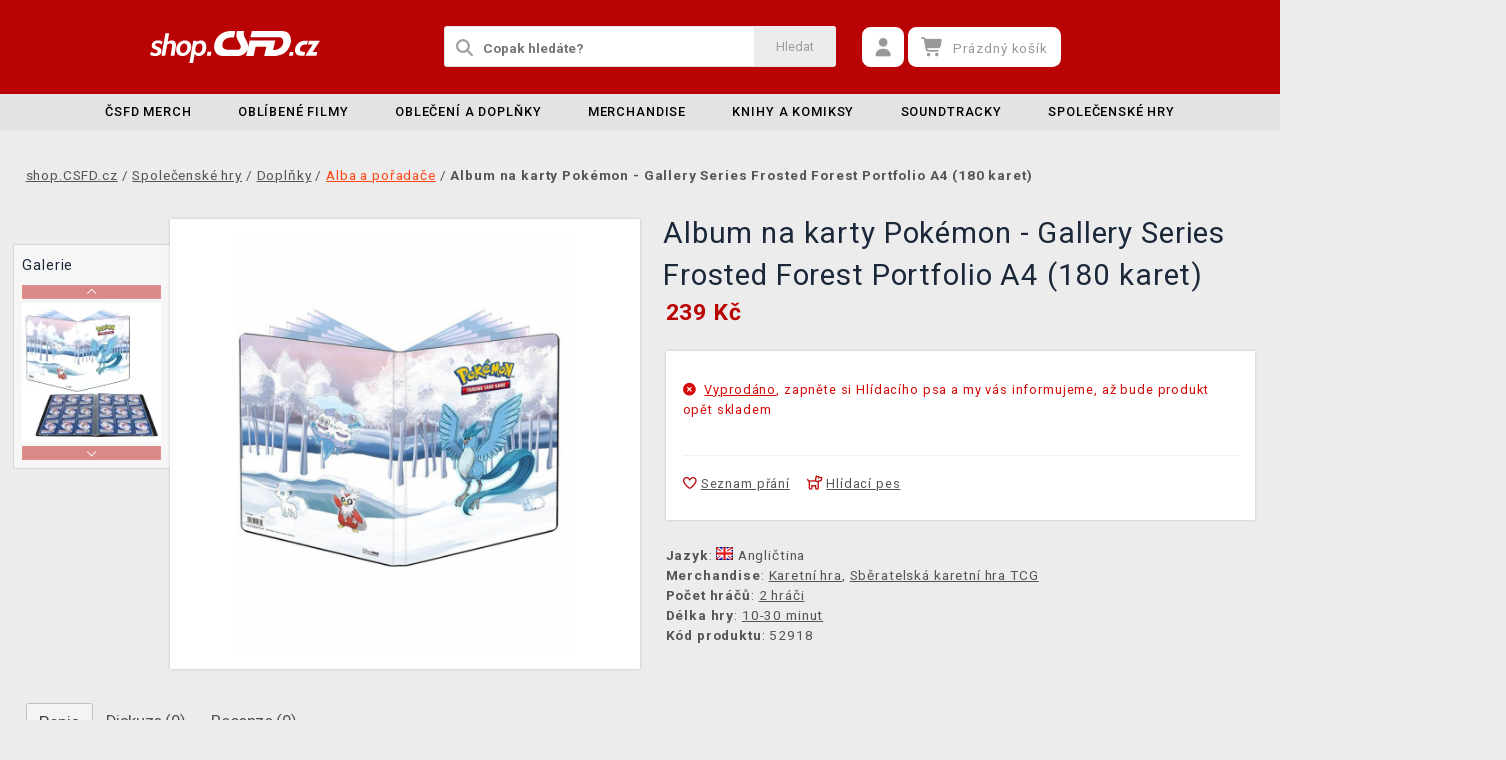

--- FILE ---
content_type: text/html; charset=utf-8
request_url: https://shop.csfd.cz/album-na-karty-pokemon-gallery-series-frosted-forest-portfolio-a4-180-karet
body_size: 13503
content:
<!DOCTYPE html>
<html xmlns="http://www.w3.org/1999/xhtml" lang="cs" xml:lang="cs" dir="ltr">
<head>
<meta charset="utf-8">
<meta http-equiv="X-UA-Compatible" content="IE=edge">
<meta name="referrer" content="strict-origin-when-cross-origin">
<meta name="viewport" content="width=device-width, initial-scale=1, user-scalable=1, maximum-scale=5, minimum-scale=1">
<meta name="robots" content="all, follow, max-image-preview:large" />
<meta name="author" content="shop.CSFD.cz">
<meta name="copyright" content="shop.CSFD.cz">
<meta name="google-site-verification" content="XSvjMginOaO5bytMbWR1Rz6T9PgNFWXoEz2YF7-8olc">
<title>Album na karty Pokémon - Gallery Series Frosted Forest Portfolio A4 (</title>
<meta name="description" lang="cs" content="Album velikosti A4 od společnosti Ultra Pro, které pojme až 180 karet. Zde budou karty chráněny před vnějším poškozením, nebudou poškrábané a ani nebudou mít">
<meta name="keywords" lang="cs" content="album na kartičky, pořadač, Pokémon TCG, album Pokémon, Articuno, Alolan Vulpix, Vanilluxe, Delibird, and Snom, Album na karty Pokémon - Gallery Series Frosted Forest Portfolio A4 (180 karet)">
<meta property="fb:app_id" content="2405036122882845">
<meta property="og:image" content="https://img.shop.csfd.cz/p/alba-a-poradace/album-na-karty-pokemon-gallery-series-frosted-forest-portfolio-a4/album-na-karty-pokemon-gallery-series-frosted-forest-portfolio-a4-180-karet-900w.png"><meta property="og:image:width" content="655">
<meta property="og:image:height" content="832">
<meta property="og:type" content="product">
<meta property="og:title" content="Album na karty Pokémon - Gallery Series Frosted Forest Portfolio A4 (">
<meta property="og:description" content="Album velikosti A4 od společnosti Ultra Pro, které pojme až 180 karet. Zde budou karty chráněny před vnějším poškozením, nebudou poškrábané a ani nebudou mít">
<meta property="og:url" content="https://shop.csfd.cz/album-na-karty-pokemon-gallery-series-frosted-forest-portfolio-a4-180-karet">
<meta property="mkt" content="">
<meta property="ga" content="G-9T8QS337XN"><meta property="product:price:amount" content="239">
<meta property="product:price:currency" content="CZK">
<meta property="title_wo_store_name" content="Album na karty Pokémon - Gallery Series Frosted Forest Portfolio A4 (180 karet)">
<meta property="title_short" content="Album na karty Pokémon - Gallery Series Frosted Forest Portfolio A4 (">
<meta property="description_short" content="Album velikosti A4 od společnosti Ultra Pro, které pojme až 180 karet. Zde budou karty chráněny před vnějším poškozením, nebudou poškrábané a ani nebudou mít">
<link rel="stylesheet" type="text/css" href="https://img.shop.csfd.cz/css/font_awesome_5.8.1.css?v200" nonce="eecd27add10f9e8d5bf638b45a71088a" />
<link rel="stylesheet" type="text/css" href="https://img.shop.csfd.cz/css/bootstrap.css?v200" nonce="eecd27add10f9e8d5bf638b45a71088a" />	
<link rel="stylesheet" type="text/css" href="https://img.shop.csfd.cz/css/jquery-ui.min.css" nonce="eecd27add10f9e8d5bf638b45a71088a" />
<link rel="stylesheet" type="text/css" href="https://img.shop.csfd.cz/css/magnific-popup.css?v200" nonce="eecd27add10f9e8d5bf638b45a71088a" />
<link rel="stylesheet" type="text/css" href="https://img.shop.csfd.cz/css/custom.css?v332" nonce="eecd27add10f9e8d5bf638b45a71088a" />
<link rel="stylesheet" type="text/css" href="https://img.shop.csfd.cz/css/responsive.css?v206" nonce="eecd27add10f9e8d5bf638b45a71088a" />
<link rel="stylesheet" type="text/css" href="https://img.shop.csfd.cz/css/autocomplete.css?v200" nonce="eecd27add10f9e8d5bf638b45a71088a" />
<link rel="stylesheet" type="text/css" href="https://img.shop.csfd.cz/css/cookieconsent.css" nonce="eecd27add10f9e8d5bf638b45a71088a" />
<link rel="stylesheet" type="text/css" href="https://img.shop.csfd.cz/css/owl.carousel.css" nonce="eecd27add10f9e8d5bf638b45a71088a" />
<link rel="stylesheet" type="text/css" href="https://img.shop.csfd.cz/css/product.css?v225" nonce="eecd27add10f9e8d5bf638b45a71088a" />
<link rel="stylesheet" type="text/css" href="https://img.shop.csfd.cz/css/katalog.css?v227" nonce="eecd27add10f9e8d5bf638b45a71088a" />
<link rel="stylesheet" type="text/css" href="https://img.shop.csfd.cz/css/template_csfd.cz.css?v206" nonce="eecd27add10f9e8d5bf638b45a71088a" /><link rel="shortcut icon" type="image/x-icon" href="https://img.shop.csfd.cz/images/favicons/favicon_csfd.cz.ico"><link rel="apple-touch-icon" href="https://img.shop.csfd.cz/images/favicons/apple-touch-icon_csfd.cz.png"></head>
	
	<body class="homepage" itemscope itemtype="https://schema.org/WebSite">
		<meta itemprop="url" content="https://shop.csfd.cz/">		
		
	<!-- Header START -->
	<header class="navbar navbar-custom container-full-sm" id="header" search-service="elastic">
				<!-- Prostřední pruh hlavičky START -->
				<div class="header-middle">
					<div class="container">
						<div class="row">
							<div class="col col-md-4 order-1-sm pr-0">
								<div class="header-middle-left">
									<div class="navbar-header">
										<a class="navbar-brand page-scroll" href="https://shop.csfd.cz/">
											<img alt="shop.CSFD.cz" title="shop.CSFD.cz" src="https://img.shop.csfd.cz/images/logos/shop-path.svg" class="main_logo" width="220" height="57"	>
											<input type="hidden" id="main_lang" value="cs">
											<input type="hidden" id="jazyk_z_url_s_lomitkem" value="">
											<input type="hidden" id="main_country" value="CZ">
											<input type="hidden" id="main_curr" value="CZK">
											<input type="hidden" id="main_curr_symbol" value="Kč">
											<input type="hidden" id="main_ammount_symbol" value="ks">
											<input type="hidden" id="store_id" value="csfd.cz">
											<input type="hidden" id="store_name" value="shop.CSFD.cz">
										</a> 
									</div>
								</div>
							</div>
							<div class="col-12 order-3-sm col-sm-12 col-md-4 search-holder">
								<div class="search">
									<div class="search-inner center-sm">
										<div class="row">
											<div class="col-xl-12">
												<div class="search-bg">
													<div class="row">
														<div class="col-12">
																<form method="GET" action="https://shop.csfd.cz/katalog.php" id="search_form" itemprop="potentialAction" itemscope itemtype="https://schema.org/SearchAction">
																	<meta itemprop="target" content="https://shop.csfd.cz/katalog.php?term={term}">
																	<div class="search-box">
																		<input itemprop="query-input" type="text" id="game" name="term" placeholder="Copak hledáte?" value="" autocomplete="off" maxlength="30">
																		<button id="search_button" title="Hledat" class="btn-grey">Hledat</button>
																		<i class="fas fa-search"></i>
																	</div>
																</form>
														</div>
													</div>
												</div>
											</div>
										</div>
									</div>
								</div>
							</div>
							<div class="col-md-4 order-2-sm right-nav"><div class="right-side header-right-link">
									<ul>
										<li class="account-icon">
											<a class="btn-grey-dark btn" title="Přihlaste se na svůj účet" id="login_btn"> 
												<i class="fas fa-user"></i>
											</a>							
										</li><li class="cart-icon">
										<div id="cart-inner">
											<a id="cartButton" class="btn-grey-dark btn"  rel="nofollow"> 
												<i class="fas fa-shopping-cart"></i>
												<span class="d-none d-lg-inline-block">&nbsp;<span id="cartSum" title="Pro splnění mise jej musíte naplnit">Prázdný košík</span></span>
											</a></div></li>
										<li class="side-toggle">
											<a class="navbar-toggle btn btn-grey collapsed" data-target=".navbar-collapse" id="navbar-toggle" data-toggle="collapse">
												<i class="fas fa-bars"></i>
											</a>
										</li>
									</ul>
								</div>
							</div>
						</div>
					</div>
				</div>
				<!-- Prostřední pruh hlavičky END --><!-- Spodní pruh hlavičky START -->
				<div class="header-bottom">
					<div class="container position-s">
						<div class="header-line">
							<div class="row">
								<div class="col-12 align-center left-sm position-initial">
									<div id="menu" class="navbar-collapse collapse">
										<ul class="nav navbar-nav">
											<li class="level">
												<div class="level-wrap">
												<a class="page-scroll" href="https://shop.csfd.cz/merchandise-csfd">ČSFD merch</a>
												</div>
											</li>
											<li class="level">
												<div class="level-wrap">
												<a class="page-scroll" href="https://shop.csfd.cz/filmove">Oblíbené filmy</a>
												<i class="fas fa-plus opener"></i>
												</div>
												<div class="megamenu full mobile-sub-menu">
													<div class="menu-container">
														<div class="megamenu-inner">
															<div class="megamenu-inner-top">
																<div class="row">
																	<div class="col-lg-12">
																		<div class="row">
																			<div class="col-lg-3 level2 filmy"><a href="https://shop.csfd.cz/filmove"><span>Filmy</span></a>
																				<ul class="sub-menu-level2 ">
																					<li class="level3 "><a href="https://shop.csfd.cz/starwars">Star Wars</a></li>
																					<li class="level3 "><a href="https://shop.csfd.cz/harry">Harry Potter</a></li>
																					<li class="level3 "><a href="https://shop.csfd.cz/marvel-21">Marvel</a></li>
																					<li class="level3 "><a href="https://shop.csfd.cz/dccomics">DC Comics</a></li>
																					<li class="level3 "><a href="https://shop.csfd.cz/lordoftherings">Lord of the Rings</a></li>
																					<li class="level3 "><a href="https://shop.csfd.cz/disney-21">Disney</a></li>
																					<li class="level3 "><a href="https://shop.csfd.cz/batman-21">Batman</a></li>
																					<li class="level3 "><a href="https://shop.csfd.cz/dune-21">Duna</a></li>
																					<li class="level3 "><a href="https://shop.csfd.cz/thenightmarebeforechristmas">Ukradené Vánoce</a></li>
																					<li class="level3 "><a href="https://shop.csfd.cz/alien-21">Alien</a></li>
																					<li class="level3 "><a href="https://shop.csfd.cz/filmove">další...</a></li>
																				</ul>
																			</div>
																			<div class="col-lg-3 level2 serialy"><a href="https://shop.csfd.cz/filmove"><span>Seriály</span></a>
																				<ul class="sub-menu-level2 ">
																					<li class="level3 "><a href="https://shop.csfd.cz/zaklinacnetflix-21">Zaklínač</a></li>
																					<li class="level3 "><a href="https://shop.csfd.cz/themandalorian-21">The Mandalorian</a></li>
																					<li class="level3 "><a href="https://shop.csfd.cz/ahsoka">Ahsoka</a></li>
																					<li class="level3 "><a href="https://shop.csfd.cz/wednesday">Wednesday</a></li>
																					<li class="level3 "><a href="https://shop.csfd.cz/strangerthings">Stranger Things</a></li>
																					<li class="level3 "><a href="https://shop.csfd.cz/southpark">South Park</a></li>
																					<li class="level3 "><a href="https://shop.csfd.cz/peakyblinders-21">Peaky Blinders</a></li>
																					<li class="level3 "><a href="https://shop.csfd.cz/hraotruny">Hra o trůny</a></li>
																					<li class="level3 "><a href="https://shop.csfd.cz/friends-21">Přátelé</a></li>
																					<li class="level3 "><a href="https://shop.csfd.cz/startrek">Star Trek</a></li>
																					<li class="level3 "><a href="https://shop.csfd.cz/filmove">další...</a></li>
																				</ul>
																			</div>
																			<div class="col-lg-3 level2 anime"><a href="https://shop.csfd.cz/anime"><span>Anime a Manga</span></a>
																				<ul class="sub-menu-level2 ">
																					<li class="level3 "><a href="https://shop.csfd.cz/attackontitan">Attack on Titan</a></li>
																					<li class="level3 "><a href="https://shop.csfd.cz/deathnote">Death Note</a></li>
																					<li class="level3 "><a href="https://shop.csfd.cz/demonslayer">Demon Slayer</a></li>
																					<li class="level3 "><a href="https://shop.csfd.cz/dragonballz">Dragon Ball</a></li>
																					<li class="level3 "><a href="https://shop.csfd.cz/hunterxhunter"> Hunter x Hunter</a></li>
																					<li class="level3 "><a href="https://shop.csfd.cz/jujutsukaisen">Jujutsu Kaisen</a></li>
																					<li class="level3 "><a href="https://shop.csfd.cz/myheroacademia">My Hero Academia</a></li>
																					<li class="level3 "><a href="https://shop.csfd.cz/naruto-22">Naruto</a></li>
																					<li class="level3 "><a href="https://shop.csfd.cz/onepiece">One Piece</a></li>
																					<li class="level3 "><a href="https://shop.csfd.cz/anime">další...</a></li>
																				</ul>
																			</div>
																			<div class="col-lg-3 level2 herni"><a href="https://shop.csfd.cz/herni"><span>Herní</span></a>
																				<ul class="sub-menu-level2 ">
																					<li class="level3 "><a href="https://shop.csfd.cz/assassinscreed">Assassins Creed</a></li>
																					<li class="level3 "><a href="https://shop.csfd.cz/cyberpunk-21">Cyberpunk 2077</a></li>
																					<li class="level3 "><a href="https://shop.csfd.cz/darksouls">Dark Souls</a></li>
																					<li class="level3 "><a href="https://shop.csfd.cz/diablo-22">Diablo</a></li>
																					<li class="level3 "><a href="https://shop.csfd.cz/doom-22">Doom</a></li>
																					<li class="level3 "><a href="https://shop.csfd.cz/fallout-22">Fallout</a></li>
																					<li class="level3 "><a href="https://shop.csfd.cz/minecraft-23">Minecraft</a></li>
																					<li class="level3 "><a href="https://shop.csfd.cz/pokemon-21">Pokémon</a></li>
																					<li class="level3 "><a href="https://shop.csfd.cz/zaklinac-22">Zaklínač</a></li>
																					<li class="level3 "><a href="https://shop.csfd.cz/herni">další...</a></li>
																				</ul>
																			</div>
																		</div>
																	</div>
																</div>
															</div>
														</div>
													</div>
												</div>
											</li>
											<li class="level">
												<div class="level-wrap">
												<a class="page-scroll" href="https://shop.csfd.cz/obleceni-a-doplnky">Oblečení a doplňky</a>
												<i class="fas fa-plus opener"></i>
												</div>
												<div class="megamenu full mobile-sub-menu">
													<div class="menu-container">
														<div class="megamenu-inner">
															<div class="megamenu-inner-top">
																<div class="row">
																	<div class="col-lg-12">
																		<div class="row">
																			<div class="col-lg-3 level2 "><a href="https://shop.csfd.cz/obleceni-a-doplnky-panske-a-unisex"><span>Pánské a unisex</span></a>
																				<ul class="sub-menu-level2 ">
																					<li class="level3 "><a href="https://shop.csfd.cz/panske-a-unisex-tricka">Trička</a></li>
																					<li class="level3 "><a href="https://shop.csfd.cz/panske-a-unisex-mikiny-a-svetry">Mikiny a svetry</a></li>
																					<li class="level3 "><a href="https://shop.csfd.cz/doplnky-penezenky">Peněženky</a></li>
																					<li class="level3 "><a href="https://shop.csfd.cz/panske-a-unisex-ksiltovky">Kšiltovky</a></li>
																					<li class="level3 "><a href="https://shop.csfd.cz/doplnky-kravaty">Kravaty</a></li>
																					<li class="level3 "><a href="https://shop.csfd.cz/panske-a-unisex-ponozky">Ponožky</a></li>
																					<li class="level3 "><a href="https://shop.csfd.cz/panske-a-unisex-bundy">Bundy</a></li>
																					<li class="level3 "><a href="https://shop.csfd.cz/katalog.php?s=60&page=1&c=825&term=">Parfémy</a></li>
																				</ul>
																			</div>
																			<div class="col-lg-3 level2 "><a href="https://shop.csfd.cz/obleceni-a-doplnky-damske"><span>Dámské</span></a>
																				<ul class="sub-menu-level2 ">
																					<li class="level3 "><a href="https://shop.csfd.cz/damske-tricka">Trička</a></li>
																					<li class="level3 "><a href="https://shop.csfd.cz/damske-mikiny-a-svetry">Mikiny a svetry</a></li>
																					<li class="level3 "><a href="https://shop.csfd.cz/damske-doplnky-penezenky">Peněženky</a></li>
																					<li class="level3 "><a href="https://shop.csfd.cz/doplnky-nausnice">Náušnice</a></li>
																					<li class="level3 "><a href="https://shop.csfd.cz/doplnky-kabelky">Kabelky</a></li>
																					<li class="level3 "><a href="https://shop.csfd.cz/doplnky-parfemy?sort=date_desc&s=60&page=1&term=&c=813&f=JTdCJTIyZiUyMiUzQSU1QiUyMjEwJTNBNTQ3JTIyJTVEJTdE">Parfémy</a></li>
																				</ul>
																			</div>
																			<div class="col-lg-3 level2 "><a href="https://shop.csfd.cz/obleceni-a-doplnky-detske"><span>Dětské</span></a>
																				<ul class="sub-menu-level2 ">
																					<li class="level3 "><a href="https://shop.csfd.cz/katalog.php?term=tričko&s=60&page=1&f=JTdCJTIyZiUyMiUzQSU1QiUyMjExJTNBMTA4MiUyMiU1RCU3RA==">Trička</a></li>
																					<li class="level3 "><a href="https://shop.csfd.cz/katalog.php?term=mikina&f=JTdCJTIyZiUyMiUzQSU1QiUyMjExJTNBMTA4MiUyMiU1RCU3RA==">Mikiny</a></li>
																					<li class="level3 "><a href="https://shop.csfd.cz/katalog.php?p=1&s=60&f=JTdCJTIyZiUyMiUzQSU1QiUyMjUlM0EyNTExJTIyJTVEJTdE&page=1&term=">Batohy</a></li>
																					<li class="level3 "><a href="https://shop.csfd.cz/katalog.php?p=1&s=60&f=JTdCJTIyZiUyMiUzQSU1QiUyMjUlM0EyNTE3JTIyJTVEJTdE&page=1&term=">Čepice a šály</a></li>
																				</ul>
																			</div>
																			<div class="col-lg-3 level2 "><span>Ostatní</span>
																				<ul class="sub-menu-level2 ">
																					<li class="level3 "><a href="https://shop.csfd.cz/obleceni-a-doplnky-batohy-a-brasny?sort=date_asc&s=60&page=1&term=&c=560">Batohy a brašny</a></li>
																					<li class="level3 "><a href="https://shop.csfd.cz/doplnky-klicenky">Klíčenky</a></li>
																					<li class="level3 "><a href="https://shop.csfd.cz/doplnky-piny-a-odznaky">Piny a odznaky</a></li>
																					<li class="level3 "><a href="https://shop.csfd.cz/damske-doplnky-privesky">Přívěsky</a></li>
																					<li class="level3 "><a href="https://shop.csfd.cz/doplnky-papuce">Pantofle a papuče</a></li>
																					<li class="level3 "><a href="https://shop.csfd.cz/panske-a-unisex-cepice-a-saly">Čepice a šály</a></li>
																					<li class="level3 "><a href="https://shop.csfd.cz/katalog.php?s=60&page=1&c=810&term=">Deštníky</a></li>
																					<li class="level3 "><a href="https://shop.csfd.cz/panske-a-unisex-doplnky">Další doplňky</a></li>
																				</ul>
																			</div>
																		</div>
																	</div>
																</div>
															</div>
														</div>
													</div>
												</div>
											</li>
											<li class="level">
												<div class="level-wrap">
												<a class="page-scroll" href="https://shop.csfd.cz/herni-predmety">Merchandise</a>
												<i class="fas fa-plus opener"></i>
												</div>
												<div class="megamenu full mobile-sub-menu">
													<div class="menu-container">
														<div class="megamenu-inner">
															<div class="megamenu-inner-top">
																<div class="row">
																	<div class="col-lg-12">
																		<div class="row">
																			<div class="col-lg-3 level2 "><a href="https://shop.csfd.cz/herni-predmety-figurky"><span>Figurky</span></a>
																				<ul class="sub-menu-level2 ">
																					<li class="level3 "><a href="https://shop.csfd.cz/figurky-figurky-a-sosky">Figurky a sošky</a></li>
																					<li class="level3 "><a href="https://shop.csfd.cz/figurky-pop-figurky">Funko POP! figurky</a></li>
																					<li class="level3 "><a href="https://shop.csfd.cz/figurky-busty-a-velke-sochy">Busty a velké sochy</a></li>
																					<li class="level3 "><a href="https://shop.csfd.cz/figurky-cable-guy-stojanky">Cable guy</a></li>
																					<li class="level3 "><a href="https://shop.csfd.cz/figurky-akcni-figurky">Akční figurky</a></li>
																					<li class="level3 "><a href="https://shop.csfd.cz/figurky-pokladnicky">Pokladničky</a></li>
																					<li class="level3 "><a href="https://shop.csfd.cz/figurky-blind-boxy-nahodne">Blind boxy (náhodné)</a></li>
																				</ul>
																			</div>
																			<div class="col-lg-3 level2 "><a href="https://shop.csfd.cz/herni-predmety-domacnost"><span>Domácnost</span></a>
																				<ul class="sub-menu-level2 ">
																					<li class="level3 "><a href="https://shop.csfd.cz/domacnost-hrnky-a-sklenice">Hrnky a sklenice</a></li>
																					<li class="level3 "><a href="https://shop.csfd.cz/katalog.php?s=60&page=1&c=912&term=">Cestovní hrnky</a></li>
																					<li class="level3 "><a href="https://shop.csfd.cz/domacnost-lahve-na-piti">Láhve na pití</a></li>
																					<li class="level3 "><a href="https://shop.csfd.cz/domacnost-misky-a-talire">Misky a talíře</a></li>
																					<li class="level3 "><a href="https://shop.csfd.cz/domacnost-lampicky">Lampičky a světla</a></li>
																					<li class="level3 "><a href="https://shop.csfd.cz/domacnost-povleceni-deky-a-rucniky">Povlečení a deky</a></li>
																					<li class="level3 "><a href="https://shop.csfd.cz/domacnost-polstare">Polštáře</a></li>
																					<li class="level3 "><a href="https://shop.csfd.cz/katalog.php?s=60&page=1&c=1019&term=">Ručníky</a></li>
																					<li class="level3 "><a href="https://shop.csfd.cz/domacnost-rohozky">Rohožky</a></li>
																				</ul>
																			</div>
																			<div class="col-lg-3 level2 "><a href="https://shop.csfd.cz/herni-predmety-plakaty"><span>Plakáty a obrazy</span></a>
																				<ul class="sub-menu-level2 ">
																					<li class="level3 "><a href="https://shop.csfd.cz/plakaty-klasicke-plakaty">Klasické plakáty</a></li>
																					<li class="level3 "><a href="https://shop.csfd.cz/katalog.php?s=30&page=1&c=1030">Obrazy</a></li>
																					<li class="level3 "><a href="https://shop.csfd.cz/plakaty-zaramovane-plakaty">Zarámované plakáty</a></li>
																					<li class="level3 "><a href="https://shop.csfd.cz/plakaty-plakaty-na-dvere"> Plakáty na dveře</a></li>
																					<li class="level3 "><a href="https://shop.csfd.cz/katalog.php?s=30&page=1&c=1029">Rámy</a></li>
																					<li class="level3 "><a href="https://shop.csfd.cz/plakaty-wallscrooly-latkove-plakaty">Wallscrooly (látkové plakáty)</a></li>
																				</ul>
																			</div>
																			<div class="col-lg-3 level2 "><span>Ostatní</span>
																				<ul class="sub-menu-level2 ">
																					<li class="level3 "><a href="https://shop.csfd.cz/herni-predmety-hracky-a-plysaci?sort=date_asc&s=60&page=1&term=&c=150">Plyšáci a hračky</a></li>
																					<li class="level3 "><a href="https://shop.csfd.cz/spolecenske-hry-puzzle">Puzzle</a></li>
																					<li class="level3 "><a href="https://shop.csfd.cz/herni-predmety-drevene-stavebnice">Dřevěné stavebnice</a></li>
																					<li class="level3 "><a href="https://shop.csfd.cz/domacnost-stojanky-na-ovladac">Stojánky na mobil</a></li>
																					<li class="level3 "><a href="https://shop.csfd.cz/doplnky-kalendare">Kalendáře</a></li>
																					<li class="level3 "><a href="https://shop.csfd.cz/katalog.php?p=1&s=60&f=JTdCJTIyZiUyMiUzQSU1QiUyMjIlM0EyOTIlMjIlNUQlN0Q=&page=1&term=">Anime merchandise</a></li>
																					<li class="level3 "><a href="https://shop.csfd.cz/doplnky-samolepky-a-magnety">Samolepky a magnety</a></li>
																					<li class="level3 "><a href="https://shop.csfd.cz/herni-predmety-potreby-pro-mazlicky?sort=date_asc&s=60&page=1&term=&c=969">Potřeby pro mazlíčky</a></li>
																				</ul>
																			</div>
																		</div>
																	</div>
																</div>
															</div>
														</div>
													</div>
												</div>
											</li>
											<li class="level">
												<div class="level-wrap">
												<a class="page-scroll" href="https://shop.csfd.cz/herni-predmety-knihy-a-komiksy">Knihy a komiksy</a>
												<i class="fas fa-plus opener"></i>
												</div>
												<div class="megamenu full mobile-sub-menu">
													<div class="menu-container">
														<div class="megamenu-inner">
															<div class="megamenu-inner-top">
																<div class="row">
																	<div class="col-lg-12">
																		<div class="row">
																			<div class="col-lg-3 level2 "><a href="https://shop.csfd.cz//herni-predmety-knihy-a-komiksy"><span>Knihy a komiksy</span></a>
																				<ul class="sub-menu-level2 ">
																					<li class="level3 "><a href="https://shop.csfd.cz/knihy-a-komiksy-artbooky">Artbooky</a></li>
																					<li class="level3 "><a href="https://shop.csfd.cz/knihy-a-komiksy-komiksy">Komiksy</a></li>
																					<li class="level3 "><a href="https://shop.csfd.cz/katalog.php?s=60&page=1&c=1014&term=">Manga</a></li>
																					<li class="level3 "><a href="https://shop.csfd.cz/knihy-a-komiksy-beletrie">Beletrie a další</a></li>
																					<li class="level3 "><a href="https://shop.csfd.cz/knihy-a-komiksy-herni-prirucky-a-pruvodci">Herní příručky a průvodci</a></li>
																				</ul>
																			</div>
																		</div>
																	</div>
																</div>
															</div>
														</div>
													</div>
												</div>
											</li>
											<li class="level">
												<div class="level-wrap">
												<a class="page-scroll" href="https://shop.csfd.cz/herni-predmety-soundtracky">Soundtracky</a>
												<i class="fas fa-plus opener"></i>
												</div>
												<div class="megamenu full mobile-sub-menu">
													<div class="menu-container">
														<div class="megamenu-inner">
															<div class="megamenu-inner-top">
																<div class="row">
																	<div class="col-lg-12">
																		<div class="row">
																			<div class="col-lg-3 level2 "><a href="https://shop.csfd.cz/herni-predmety-soundtracky"><span>Soundtracky</span></a>
																				<ul class="sub-menu-level2 ">
																					<li class="level3 "><a href="https://shop.csfd.cz/soundtracky-filmove-soundtracky">Filmové soundtracky</a></li>
																					<li class="level3 "><a href="https://shop.csfd.cz/soundtracky-herni-soundtracky">Herní soundtracky</a></li>
																					<li class="level3 "><a href="https://shop.csfd.cz/soundtracky-serialove-soundtracky">Seriálové soundtracky</a></li>
																				</ul>
																			</div>
																		</div>
																	</div>
																</div>
															</div>
														</div>
													</div>
												</div>
											</li>
											<li class="level">
												<div class="level-wrap">
												<a class="page-scroll" href="https://shop.csfd.cz/spolecenske-hry">Společenské hry</a>
												<i class="fas fa-plus opener"></i>
												</div>
												<div class="megamenu full mobile-sub-menu">
													<div class="menu-container">
														<div class="megamenu-inner">
															<div class="megamenu-inner-top">
																<div class="row">
																	<div class="col-lg-12">
																		<div class="row">
																			<div class="col-lg-3 level2 "><a href="https://shop.csfd.cz/spolecenske-hry-deskove-hry"><span>Deskové a karetní hry</span></a>
																				<ul class="sub-menu-level2 ">
																					<li class="level3 "><a href="https://shop.csfd.cz/katalog.php?s=60&page=1&c=1023&term=">Deskové hry</a></li>
																					<li class="level3 "><a href="https://shop.csfd.cz/spolecenske-hry-karetni-hry">Karetní hry</a></li>
																					<li class="level3 "><a href="https://shop.csfd.cz/deskove-hry-dobrodruzne-hry">Dobrodružné hry</a></li>
																					<li class="level3 "><a href="https://shop.csfd.cz/deskove-hry-party-hry">Párty hry</a></li>
																					<li class="level3 "><a href="https://shop.csfd.cz/deskove-hry-rodinne-hry">Rodinné hry</a></li>
																					<li class="level3 "><a href="https://shop.csfd.cz/deskove-hry-strategicke-hry">Strategické hry</a></li>
																					<li class="level3 "><a href="https://shop.csfd.cz/spolecenske-hry-hraci-karty">Hrací karty</a></li>
																				</ul>
																			</div>
																			<div class="col-lg-3 level2 "><a href="https://shop.csfd.cz/spolecenske-hry-sberatelske-hry"><span>Sběratelské hry</span></a>
																				<ul class="sub-menu-level2 ">
																					<li class="level3 "><a href="https://shop.csfd.cz/sberatelske-hry-pokemon-tcg?s=60&term=&c=725&sort=date_desc&page=1&f=JTdCJTIyZiUyMiUzQSU1QiU1RCU3RA==">Pokémon TCG</a></li>
																					<li class="level3 "><a href="https://shop.csfd.cz/sberatelske-hry-magic-the-gathering?s=60&term=&c=724&sort=date_desc&page=1&f=JTdCJTIyZiUyMiUzQSU1QiU1RCU3RA==">Magic: The Gathering</a></li>
																					<li class="level3 "><a href="https://shop.csfd.cz/katalog.php?s=60&page=1&c=1038&term=">Lorcana TCG</a></li>
																					<li class="level3 "><a href="https://shop.csfd.cz/sberatelske-hry-flesh-and-blood-tcg?sort=date_desc&s=60&page=1&term=&c=916">Flesh and Blood</a></li>
																					<li class="level3 "><a href="https://shop.csfd.cz/sberatelske-hry-digimon-card-game?sort=date_desc&s=60&page=1&term=&c=964">Digimon Card Game</a></li>
																					<li class="level3 "><a href="https://shop.csfd.cz/sberatelske-hry-yugioh-tcg?sort=date_desc&s=60&page=1&term=&c=981">Yu-Gi-Oh!</a></li>
																				</ul>
																			</div>
																			<div class="col-lg-3 level2 "><a href="https://shop.csfd.cz/spolecenske-hry-figurkove-hry-wargaming"><span>Figurkové hry</span></a>
																				<ul class="sub-menu-level2 ">
																					<li class="level3 "><a href="https://shop.csfd.cz/figurkove-hry-wargaming-fantasy">Fantasy hry</a></li>
																					<li class="level3 "><a href="https://shop.csfd.cz/figurkove-hry-wargaming-scifi">Sci-fi hry</a></li>
																					<li class="level3 "><a href="https://shop.csfd.cz/figurkove-hry-wargaming-casopisy">Časopisy</a></li>
																					<li class="level3 "><a href="https://shop.csfd.cz/figurkove-hry-wargaming-knihy-a-indexy">Knihy a indexy</a></li>
																				</ul>
																			</div>
																			<div class="col-lg-3 level2 "><a href="https://shop.csfd.cz/spolecenske-hry-doplnky"><span>Doplňky</span></a>
																				<ul class="sub-menu-level2 ">
																					<li class="level3 "><a href="https://shop.csfd.cz/doplnky-hraci-kostky">Hrací kostky</a></li>
																					<li class="level3 "><a href="https://shop.csfd.cz/doplnky-obaly-a-krabicky-na-karty">Obaly a krabičky na karty</a></li>
																					<li class="level3 "><a href="https://shop.csfd.cz/doplnky-stojany-a-poradace">Alba a pořadače</a></li>
																					<li class="level3 "><a href="https://shop.csfd.cz/spolecenske-hry-barvy-a-modelarstvi">Barvy a modelářství</a></li>
																				</ul>
																			</div>
																		</div>
																	</div>
																</div>
															</div>
														</div>
													</div>
												</div>
											</li>
											<li class="level d-block d-lg-none">
												<a class="level-wrap page-scroll wo_submenu" href="https://shop.csfd.cz/contact_us.php">Kontakt</a>
											</li><li class="level d-block d-lg-none"><a class="level-wrap page-scroll wo_submenu" href="https://shop.csfd.cz/info.php#doprava_a_zpusob_platby">Doprava</a></li>						</ul>
									</div>
								</div>
							</div>
						</div>
					</div>
				</div>
				<!-- Spodní pruh hlavičky END -->
			</header>
			<!-- Header END -->
	<!-- Wrapper START  -->
		<div class="main">
			<!-- BODY -->
			<div class="container">
				
				<div class="row pt-40 pb-40 breadcrumbs">
					<div class="col">
						<ul itemscope itemtype="https://schema.org/BreadcrumbList" class="breadcrumb_ul">
						<li itemprop="itemListElement" itemscope itemtype="https://schema.org/ListItem">
							<a itemprop="item" href="https://shop.csfd.cz/"><span itemprop="name">shop.CSFD.cz</span></a>
							<meta itemprop="position" content="1">
						</li><li itemprop="itemListElement" itemscope itemtype="https://schema.org/ListItem"> / <a href="spolecenske-hry" itemprop="item"><span itemprop="name">Společenské hry</span></a><meta itemprop="position" content="2"></li><li itemprop="itemListElement" itemscope itemtype="https://schema.org/ListItem"> / <a href="spolecenske-hry-doplnky" itemprop="item"><span itemprop="name">Doplňky</span></a><meta itemprop="position" content="3"></li><li itemprop="itemListElement" itemscope itemtype="https://schema.org/ListItem"> / <a href="doplnky-stojany-a-poradace" itemprop="item"><span itemprop="name">Alba a pořadače</span></a><meta itemprop="position" content="4"></li><li itemprop="itemListElement" itemscope itemtype="https://schema.org/ListItem"> / <span class="bold" itemprop="name">Album na karty Pokémon - Gallery Series Frosted Forest Portfolio A4 (180 karet)</span><meta itemprop="position" content="5"></li>
    					</ul>
    				</div>
    			</div>				<div class="row mb-60" itemscope itemtype="http://schema.org/Product">
					<div class="col-xxl-8 offset-xxl-2">
						<div class="row">
							<div class="col-xl-6 col-lg-6 col-md-5 mb-40">
								<div class="row" id="gallery-wrapper">
									<div class="col-xl-3 col-lg-3 d-none d-lg-block nopadd"><div class="screenshots"><h4>Galerie</h4><button class="btn btn-color btn-sm btn-block btn-arrow disabled" id="btn-arrow-up"><i class="far fa-chevron-up"></i></button><ul class="screenshots_holder"><li class="current"><a href="https://img.shop.csfd.cz/p/alba-a-poradace/album-na-karty-pokemon-gallery-series-frosted-forest-portfolio-a4/album-na-karty-pokemon-gallery-series-frosted-forest-portfolio-a4-180-karet-314-960w.webp"><img src="https://img.shop.csfd.cz/p/alba-a-poradace/album-na-karty-pokemon-gallery-series-frosted-forest-portfolio-a4/album-na-karty-pokemon-gallery-series-frosted-forest-portfolio-a4-180-karet-314-160w.webp" alt="Album na karty Pokémon - Gallery Series Frosted Forest Portfolio A4 (180 karet)" width="160" height="160" loading="lazy" /></a></li></ul><button class="btn btn-color btn-sm btn-block btn-arrow" id="btn-arrow-down"><i class="far fa-chevron-down"></i></button></div></div>									<div class="col-xl-9 col-lg-9 col-md-12 offset-md-0 col-8 offset-2 align-self-center big_image_holder">
										<!-- Holder pro stickery  -->
										<div class="circle-holder">
																					</div>
										<!-- Cover hry -->
										<a href="https://img.shop.csfd.cz/p/alba-a-poradace/album-na-karty-pokemon-gallery-series-frosted-forest-portfolio-a4/album-na-karty-pokemon-gallery-series-frosted-forest-portfolio-a4-180-karet-900w.png" itemprop="image" ><img src="https://img.shop.csfd.cz/p/alba-a-poradace/album-na-karty-pokemon-gallery-series-frosted-forest-portfolio-a4/album-na-karty-pokemon-gallery-series-frosted-forest-portfolio-a4-180-karet-375w.png" width="375" height="476" srcset="https://img.shop.csfd.cz/p/alba-a-poradace/album-na-karty-pokemon-gallery-series-frosted-forest-portfolio-a4/album-na-karty-pokemon-gallery-series-frosted-forest-portfolio-a4-180-karet-60w.png 60w,https://img.shop.csfd.cz/p/alba-a-poradace/album-na-karty-pokemon-gallery-series-frosted-forest-portfolio-a4/album-na-karty-pokemon-gallery-series-frosted-forest-portfolio-a4-180-karet-150w.png 150w,https://img.shop.csfd.cz/p/alba-a-poradace/album-na-karty-pokemon-gallery-series-frosted-forest-portfolio-a4/album-na-karty-pokemon-gallery-series-frosted-forest-portfolio-a4-180-karet-375w.png 375w" alt="Album na karty Pokémon - Gallery Series Frosted Forest Portfolio A4 (180 karet)" class="product_image" data-media-files-id="200736"></a>									</div>
								</div>
							</div>
							<div class="col-xl-6 col-lg-6 col-md-7 product_info_holder">
								<!-- Nadpis + platforma -->
								<h1 class="product_heading" itemprop="name">
									Album na karty Pokémon - Gallery Series Frosted Forest Portfolio A4 (180 karet)									                                    								</h1>
								<!-- Hodnocení -->
                                								<!-- Price holder -->
								<div itemprop="offers" class="offers" itemscope itemtype="http://schema.org/Offer">
									<div class="price-box">
                                    										<span class="price">
											<span itemprop="price" content="239.00">239</span>
											<span itemprop="priceCurrency" content="CZK">Kč</span>
																																</span>
										<del class="price old-price">
                                                                                   </del>
                                    									</div>
									
									<div class="info-text extra-info">
																				<span class="hidden" itemprop="priceValidUntil">2026-02-19T19:32:02+01:00"></span>										<span itemprop="itemCondition" itemtype="http://schema.org/OfferItemCondition" content="http://schema.org/NewCondition"></span>
									</div>
									<span class="hidden" itemprop="url">https://shop.csfd.cz/album-na-karty-pokemon-gallery-series-frosted-forest-portfolio-a4-180-karet</span>
									<span class="hidden" itemprop="availability" href="http://schema.org/SoldOut">SoldOut</span>
									<span class="hidden" itemprop="availabilityStarts" href="https://schema.org/availabilityStarts">0000-00-00</span>
									<div itemprop="hasMerchantReturnPolicy" itemtype="https://schema.org/MerchantReturnPolicy" itemscope>
									<meta itemprop="applicableCountry" content="CZ" />
									<meta itemprop="returnPolicyCategory" content="https://schema.org/MerchantReturnFiniteReturnWindow" />
									<meta itemprop="merchantReturnDays" content="14" />
									<meta itemprop="returnMethod" content="https://schema.org/ReturnByMail" />
									<meta itemprop="returnFees" content="https://schema.org/FreeReturn" />
									</div>
									<div itemprop="shippingDetails" itemtype="https://schema.org/OfferShippingDetails" itemscope>									
									</div>								</div>
																<!-- Box s dostupností a vložení do košíku  -->
								<div class="white-block-product mb-30 buy_box">
									<div class="row">
										<div class="col-12">
											<!-- Ostatní dostupné verze produktu -->
																						<ul class="dostupnost_holder">
												<li class="/*dostupnost_block*/ red_text"><i class="fas fa-times-circle"></i>&nbsp<a data-mfp-src="https://shop.csfd.cz/inc/objednavky/kosik_funkce.php?echo=stock&kod=52918" rel="nofollow" class="ajax-popup-link red_text">Vyprodáno</a>, zapněte si Hlídacího psa a my vás informujeme, až bude produkt opět skladem</li>											</ul>
										</div>
									</div>
									
									<div class="row"><div class="col-12"><hr class="mtb-20"><ul class="product_action_buttons mb-0"><li><a data-kod="52918" title="Seznam přání" 
                                        class="text-decoration-underline grey_text font15" id="wishlist_login"><i class="far font16 fa-heart mr-1 orange_text">
                                        </i>Seznam přání</a></li><li><a data-kod="52918" id="watchdog_login" title="Hlídací pes" 
                                        class="text-decoration-underline grey_text font15"><i class="far font16 fa-dog mr-1 orange_text">
                                        </i>Hlídací pes</a></li></ul"></div></div>								</div>
                                <!-- END BUY BOX -->
                                                                								<!-- Štítky a ostatní info -->
								<div class="info-text tags-holder">
									<span><b>Jazyk</b>: <a  class="jazyk"><img class="flag" src="https://img.shop.csfd.cz/images/icons/flags/en.png" width="32" height="24" alt="Angličtina" />Angličtina</a></span><br/><span><b>Merchandise</b>: <a href="https://shop.csfd.cz/katalog.php?p=1&s=30&f=JTdCJTIyZiUyMiUzQSU1QiUyMjUlM0EyNjclMjIlNUQlN0Q=" class="tag_link">Karetní hra</a>, <a href="https://shop.csfd.cz/katalog.php?p=1&s=30&f=JTdCJTIyZiUyMiUzQSU1QiUyMjUlM0E1NTQlMjIlNUQlN0Q=" class="tag_link">Sběratelská karetní hra TCG</a></span><br/><span><b>Počet hráčů</b>: <a href="https://shop.csfd.cz/katalog.php?p=1&s=30&f=JTdCJTIyZiUyMiUzQSU1QiUyMjclM0E0OTQlMjIlNUQlN0Q=" class="tag_link">2 hráči</a></span><br/><span><b>Délka hry</b>: <a href="https://shop.csfd.cz/katalog.php?p=1&s=30&f=JTdCJTIyZiUyMiUzQSU1QiUyMjYlM0E0OTclMjIlNUQlN0Q=" class="tag_link">10-30 minut</a></span><br/><span><b>Kód produktu</b>: 52918</span><br/><span class="hidden" itemprop="gtin13">074427159849</span>									<span class="hidden" itemprop="sku">52918</span>
									<span class="hidden" itemprop="mpn">52918</span>
									<span class="hidden" itemprop="brand" itemscope itemtype="http://schema.org/Brand"><span itemprop="name">Blackfire</span></span>
								</div>
								<!-- Ostatní dostupné platformy -->
																<!-- Pokud hru vykupujeme -->
															</div>
						</div>
												
						
												<!-- Záložky -->
						<div class="row">
							<div class="col-12">
								<div class="product-detail-tab">
				                  	<div class="row">
				                    	<div class="col-md-12">
				                      		<div id="tabs">
				                        		<ul class="nav nav-tabs">
					                          		<li>
					                          			<a class="tab-description selected" id="description" title="Popis">Popis</a>
					                          		</li>
					                          		<li>
					                          			<a class="tab-discussion" id="discussion" title="Diskuze">Diskuze (0)</a>
					                          		</li>
					                          		<li>
					                          			<a class="tab-reviews" id="reviews" title="Recenze">Recenze (0)</a>
					                          		</li>
					                        	</ul>
				                      		</div>
				                      		<div id="items">
				                        		<div class="tab_content white-block">
						                         	<ul>
						                            	<li>
						                              		<div class="items-description selected">
						                                		<div class="popis" itemprop="description">
						                                			<div class="row">
						                                										                                				<div class="col-lg-5">
																									                                											                                					<div class="perex-holder mb-20">
						                                						Album velikosti A4 od společnosti Ultra Pro, které pojme až 180 karet. Zde budou karty chráněny před vnějším poškozením, nebudou poškrábané a ani nebudou mít ohnuté rohy. Na albu najdete motiv Frosted Forest pokémonů.						                                					</div>
						                                					<div class="brand-holder mb-20"><div class="row"><div class="col-12 col-sm-6 d-flex justify-content-center justify-content-sm-end align-items-center"><a href="https://shop.csfd.cz/pokemon-21"><img src="https://img.shop.csfd.cz/brands/4730_pokemon_0-170w.webp" loading="lazy" width="170" height="120" alt="Pokémon"></a></div><div class="col-12 col-sm-6 d-flex justify-content-center justify-content-sm-start align-items-center"><a href="https://shop.csfd.cz/pokemon-21" class="orange_link bold">Všechno z této série</a></div></div></div><div class="brand-holder mb-20"><div class="row"><div class="col-12 col-sm-6 d-flex justify-content-center justify-content-sm-end align-items-center"><a href="https://shop.csfd.cz/pokemontcg"><img src="https://img.shop.csfd.cz/brands/4971_pokemon-tcg_0-170w.webp" loading="lazy" width="170" height="120" alt="Pokémon TCG"></a></div><div class="col-12 col-sm-6 d-flex justify-content-center justify-content-sm-start align-items-center"><a href="https://shop.csfd.cz/pokemontcg" class="orange_link bold">Všechno z této série</a></div></div></div><div class="kategorie-holder mb-20"><h3>Kategorie</h3><meta itemprop="category" content="Společenské hry / Doplňky / Alba a pořadače" /><i class="fas fa-chevron-double-right orange_text"></i> <a href="https://shop.csfd.cz/spolecenske-hry">Společenské hry</a> / <a href="https://shop.csfd.cz/spolecenske-hry-doplnky">Doplňky</a> / <a href="https://shop.csfd.cz/doplnky-stojany-a-poradace">Alba a pořadače</a><br><meta itemprop="category" content="Společenské hry / Sběratelské hry / Pokémon TCG / Speciální produkty / Ostatní" /><i class="fas fa-chevron-double-right orange_text"></i> <a href="https://shop.csfd.cz/spolecenske-hry">Společenské hry</a> / <a href="https://shop.csfd.cz/spolecenske-hry-sberatelske-hry">Sběratelské hry</a> / <a href="https://shop.csfd.cz/sberatelske-hry-pokemon-tcg">Pokémon TCG</a> / <a href="https://shop.csfd.cz/pokemon-tcg-specialni-produkty">Speciální produkty</a> / <a href="https://shop.csfd.cz/specialni-produkty-ostatni-21">Ostatní</a><br></div>						                                				</div>
						                                										                                				<div class="col-lg-7 description-full">
						                                					<a href="https://img.shop.csfd.cz/p/alba-a-poradace/album-na-karty-pokemon-gallery-series-frosted-forest-portfolio-a4/album-na-karty-pokemon-gallery-series-frosted-forest-portfolio-a4-180-karet-314-960w.webp" target="screenshot"><img src="https://img.shop.csfd.cz/p/alba-a-poradace/album-na-karty-pokemon-gallery-series-frosted-forest-portfolio-a4/album-na-karty-pokemon-gallery-series-frosted-forest-portfolio-a4-180-karet-314-640w.webp" width="640" height="640" srcset="https://img.shop.csfd.cz/p/alba-a-poradace/album-na-karty-pokemon-gallery-series-frosted-forest-portfolio-a4/album-na-karty-pokemon-gallery-series-frosted-forest-portfolio-a4-180-karet-314-160w.webp 160w,https://img.shop.csfd.cz/p/alba-a-poradace/album-na-karty-pokemon-gallery-series-frosted-forest-portfolio-a4/album-na-karty-pokemon-gallery-series-frosted-forest-portfolio-a4-180-karet-314-320w.webp 320w,https://img.shop.csfd.cz/p/alba-a-poradace/album-na-karty-pokemon-gallery-series-frosted-forest-portfolio-a4/album-na-karty-pokemon-gallery-series-frosted-forest-portfolio-a4-180-karet-314-480w.webp 480w,https://img.shop.csfd.cz/p/alba-a-poradace/album-na-karty-pokemon-gallery-series-frosted-forest-portfolio-a4/album-na-karty-pokemon-gallery-series-frosted-forest-portfolio-a4-180-karet-314-640w.webp 640w" loading="lazy" target="screenshot" alt="Album na karty Pokémon - Gallery Series Frosted Forest Portfolio A4 (180 karet)" data-media-files-id="153259"></a>                                                                            						                                				</div>
						                                			</div>
						                                		</div>
						                              		</div>
						                            	</li>
						                            	<li>
						                              		<div class="items-discussion">
						                                		<div class="diskuze">
						                                			<div class="row">
																	                                                                        <div class="col-12">
                                                                            <h3>Diskuze dočasně vypnuta</h3>
                                                                            <p>Své dotazy k objednávkám prosím směřujte na email <a class="orange_link" href="mailto:xzone@xzone.cz">xzone@xzone.cz</a>. Děkujeme.</p>
                                                                        </div>
                                                                    														            </div>
						                                			<div class="comments-area">
						                                				<div class="heading-part line-bottom mt-10 pb-20">
																			<h2 class="main_title heading">Komentáře<span> (0)</span></h2>
																		</div>
												                        <ul class="comment-list">
												                        												                        </ul>
											                      	</div>
						                                		</div>
						                              		</div>
						                            	</li>
						                            	<li>
																	<div class="items-reviews">
																		<div class="mb-30">
																			<div class="heading-part line-bottom mt-10 pb-20 align-items-md-center d-flex flex-column flex-sm-row">
																				<h2 class="main_title heading">Recenze																					<span> (0)</span>
																					<div class="star-holder d-inline ml-2"><i class="far fa-star"></i><i class="far fa-star"></i><i class="far fa-star"></i><i class="far fa-star"></i><i class="far fa-star"></i></div>
																				</h2>
																				<div class="d-inline-flex flex-grow-1 justify-content-md-end">
                                                                                   																				</div>
																			</div>
																		</div>
																		<div class="row">
																			<div class="col-12">
																																							</div>
																		</div>
																	</div>
																</li>
						                          	</ul>
				                        		</div>
				                      		</div>
				                   		</div>
				                  	</div>
				                </div>
							</div>
						</div>
												<!-- Podobné produkty upsell -->
						<div class="row mt-50" id="podobne-block">
							<div class="col-12">
								<div class="heading-part line-bottom mbi-30">
									<h2 class="main_title heading">
										<span>Mohlo by se vám líbit</span>
									</h2>
								</div>
								<div class="row mlr_-20 align_center">
									<div class="owl-carousel">
										<div class="col mb-30 item">
															<div class="product-item orange-border flex-column d-flex h-100">
																<div class="circle-holder">
																
																
																
																
																
																</div>
																<div class="circle-holder-right">
																														
																</div>
																<div class="product-image"> 
																	<a title="Album na karty Pokémon - Mega Evolution A5 (Ultra Pro) (80 karet)" href="https://shop.csfd.cz/album-na-karty-pokemon-mega-evolution-a5-ultra-pro-80-karet"> 
																		<img src="https://img.shop.csfd.cz/p/pokemon-tcg/album-na-karty-pokemon-mega-evolution-a5/album-na-karty-pokemon-mega-evolution-a5-ultra-pro-80-karet-150w.png" alt="Album na karty Pokémon - Mega Evolution A5 (Ultra Pro) (80 karet)" width="150" height="200" loading="lazy" /> 
																	</a>
																</div>
																<div class="product-detail-inner">
																	<div class="detail-inner-left align-center">
																		<div class="stickers"><div class="merch">MERCH</div></div>
																	</div>
																</div>
																<div class="product-item-name text-center" style="overflow-wrap: break-word;">
																	<a title="Album na karty Pokémon - Mega Evolution A5 (Ultra Pro) (80 karet)" href="https://shop.csfd.cz/album-na-karty-pokemon-mega-evolution-a5-ultra-pro-80-karet">Album na karty Pokémon - Mega Evolution A5 (Ultra Pro) (80 karet)</a>
																</div>
						<div class="expedice-date mb-30 text-center">
							<span class="green_text"><i class="fas fa-shipping-fast"></i></span>
							<a data-mfp-src="https://shop.csfd.cz/inc/objednavky/kosik_funkce.php?echo=stock&kod=73320" rel="nofollow" class="ajax-popup-link green_text">Skladem na 2 pobočkách</a>
						</div>
																<div class="product-item-details d-flex flex-column justify-content-end flex-grow-1">
																	<div class="row buy-block equal_nc">
																		<div class="col-xl-6 col-lg-12 cena_column justify-content-center justify-content-xl-end">
																			<div class="price-box align-self-center">
																				
																				<span class="price">159 Kč</span><br/>
																				<del class="price old-price"></del>
																			</div>
																		</div>
																		<div class="col-xl-6 col-lg-12 align-self-center">
																			<a title="Album na karty Pokémon - Mega Evolution A5 (Ultra Pro) (80 karet)" class="btn btn-block btn-color upsell btn-buy" data-mfp-src="https://shop.csfd.cz/modules/mezikos.php?k=73320" rel="nofollow"><i class="fas fa-shopping-cart"></i><span>Do košíku</span></a>
																		</div>
																	</div>
																</div>
															</div>
														</div><div class="col mb-30 item">
															<div class="product-item orange-border flex-column d-flex h-100">
																<div class="circle-holder">
																
																
																
																
																
																</div>
																<div class="circle-holder-right">
																														
																</div>
																<div class="product-image"> 
																	<a title="Figurka Pokémon - Charizard (Funko POP! Games 843)" href="https://shop.csfd.cz/figurka-pokemon-charizard-funko-pop-games-843"> 
																		<img src="https://img.shop.csfd.cz/p/pop-figurky/figurka-pokemon-charizard/figurka-pokemon-charizard-funko-pop-games-843-297-150w.png" alt="Figurka Pokémon - Charizard (Funko POP! Games 843)" width="150" height="200" loading="lazy" /> 
																	</a>
																</div>
																<div class="product-detail-inner">
																	<div class="detail-inner-left align-center">
																		<div class="stickers"><div class="merch">MERCH</div></div>
																	</div>
																</div>
																<div class="product-item-name text-center" style="overflow-wrap: break-word;">
																	<a title="Figurka Pokémon - Charizard (Funko POP! Games 843)" href="https://shop.csfd.cz/figurka-pokemon-charizard-funko-pop-games-843">Figurka Pokémon - Charizard (Funko POP! Games 843)</a>
																</div>
						<div class="expedice-date mb-30 text-center">
							<span class="green_text"><i class="fas fa-shipping-fast"></i></span>
							<a data-mfp-src="https://shop.csfd.cz/inc/objednavky/kosik_funkce.php?echo=stock&kod=55609" rel="nofollow" class="ajax-popup-link green_text">Skladem</a>
						</div>
																<div class="product-item-details d-flex flex-column justify-content-end flex-grow-1">
																	<div class="row buy-block equal_nc">
																		<div class="col-xl-6 col-lg-12 cena_column justify-content-center justify-content-xl-end">
																			<div class="price-box align-self-center">
																				
																				<span class="price">390 Kč</span><br/>
																				<del class="price old-price"></del>
																			</div>
																		</div>
																		<div class="col-xl-6 col-lg-12 align-self-center">
																			<a title="Figurka Pokémon - Charizard (Funko POP! Games 843)" class="btn btn-block btn-color upsell btn-buy" data-mfp-src="https://shop.csfd.cz/modules/mezikos.php?k=55609" rel="nofollow"><i class="fas fa-shopping-cart"></i><span>Do košíku</span></a>
																		</div>
																	</div>
																</div>
															</div>
														</div><div class="col mb-30 item">
															<div class="product-item orange-border flex-column d-flex h-100">
																<div class="circle-holder">
																
																
																
																
																
																</div>
																<div class="circle-holder-right">
																														
																</div>
																<div class="product-image"> 
																	<a title="Album na karty Pokémon - Tinkaton (Ultra Pro) (180 karet)" href="https://shop.csfd.cz/album-na-karty-pokemon-tinkaton-ultra-pro-180-karet"> 
																		<img src="https://img.shop.csfd.cz/p/pokemon-tcg/album-na-karty-pokemon-tinkaton/album-na-karty-pokemon-tinkaton-ultra-pro-180-karet-150w.png" alt="Album na karty Pokémon - Tinkaton (Ultra Pro) (180 karet)" width="150" height="200" loading="lazy" /> 
																	</a>
																</div>
																<div class="product-detail-inner">
																	<div class="detail-inner-left align-center">
																		<div class="stickers"><div class="merch">MERCH</div></div>
																	</div>
																</div>
																<div class="product-item-name text-center" style="overflow-wrap: break-word;">
																	<a title="Album na karty Pokémon - Tinkaton (Ultra Pro) (180 karet)" href="https://shop.csfd.cz/album-na-karty-pokemon-tinkaton-ultra-pro-180-karet">Album na karty Pokémon - Tinkaton (Ultra Pro) (180 karet)</a>
																</div>
						<div class="expedice-date mb-30 text-center">
							<span class="green_text"><i class="fas fa-shipping-fast"></i></span>
							<a data-mfp-src="https://shop.csfd.cz/inc/objednavky/kosik_funkce.php?echo=stock&kod=71933" rel="nofollow" class="ajax-popup-link green_text">Skladem na 2 pobočkách</a>
						</div>
																<div class="product-item-details d-flex flex-column justify-content-end flex-grow-1">
																	<div class="row buy-block equal_nc">
																		<div class="col-xl-6 col-lg-12 cena_column justify-content-center justify-content-xl-end">
																			<div class="price-box align-self-center">
																				
																				<span class="price">249 Kč</span><br/>
																				<del class="price old-price"></del>
																			</div>
																		</div>
																		<div class="col-xl-6 col-lg-12 align-self-center">
																			<a title="Album na karty Pokémon - Tinkaton (Ultra Pro) (180 karet)" class="btn btn-block btn-color upsell btn-buy" data-mfp-src="https://shop.csfd.cz/modules/mezikos.php?k=71933" rel="nofollow"><i class="fas fa-shopping-cart"></i><span>Do košíku</span></a>
																		</div>
																	</div>
																</div>
															</div>
														</div><div class="col mb-30 item">
															<div class="product-item orange-border flex-column d-flex h-100">
																<div class="circle-holder"><div><span class="katalog-sticker discount-sticker" title="Sleva">Sleva 14 %</span></div>
																
																
																
																
																
																</div>
																<div class="circle-holder-right">
																														
																</div>
																<div class="product-image"> 
																	<a title="Figurka Pokémon - Squirtle 4-pack (Funko Bitty POP)" href="https://shop.csfd.cz/figurka-pokemon-squirtle-4pack-funko-bitty-pop"> 
																		<img src="https://img.shop.csfd.cz/p/pop-figurky/figurka-pokemon-squirtle-4pack/figurka-pokemon-squirtle-4pack-funko-bitty-pop-150w.png" alt="Figurka Pokémon - Squirtle 4-pack (Funko Bitty POP)" width="150" height="200" loading="lazy" /> 
																	</a>
																</div>
																<div class="product-detail-inner">
																	<div class="detail-inner-left align-center">
																		<div class="stickers"><div class="merch">MERCH</div></div>
																	</div>
																</div>
																<div class="product-item-name text-center" style="overflow-wrap: break-word;">
																	<a title="Figurka Pokémon - Squirtle 4-pack (Funko Bitty POP)" href="https://shop.csfd.cz/figurka-pokemon-squirtle-4pack-funko-bitty-pop">Figurka Pokémon - Squirtle 4-pack (Funko Bitty POP)</a>
																</div>
						<div class="expedice-date mb-30 text-center">
							<span class="green_text"><i class="fas fa-shipping-fast"></i></span>
							<a data-mfp-src="https://shop.csfd.cz/inc/objednavky/kosik_funkce.php?echo=stock&kod=70917" rel="nofollow" class="ajax-popup-link green_text">Skladem</a>
						</div>
																<div class="product-item-details d-flex flex-column justify-content-end flex-grow-1">
																	<div class="row buy-block equal_nc">
																		<div class="col-xl-6 col-lg-12 cena_column justify-content-center justify-content-xl-end">
																			<div class="price-box align-self-center">
																				
																				<span class="price">250 Kč</span><br/>
																				<del class="price old-price">290 Kč</del>
																			</div>
																		</div>
																		<div class="col-xl-6 col-lg-12 align-self-center">
																			<a title="Figurka Pokémon - Squirtle 4-pack (Funko Bitty POP)" class="btn btn-block btn-color upsell btn-buy" data-mfp-src="https://shop.csfd.cz/modules/mezikos.php?k=70917" rel="nofollow"><i class="fas fa-shopping-cart"></i><span>Do košíku</span></a>
																		</div>
																	</div>
																</div>
															</div>
														</div><div class="col mb-30 item">
															<div class="product-item orange-border flex-column d-flex h-100">
																<div class="circle-holder"><div><span class="katalog-sticker discount-sticker" title="Sleva">Sleva 18 %</span></div>
																
																
																
																
																
																</div>
																<div class="circle-holder-right">
																														
																</div>
																<div class="product-image"> 
																	<a title="Deka s kapucí Pokémon - Bulbasaur" href="https://shop.csfd.cz/deka-s-kapuci-pokemon-bulbasaur-2024"> 
																		<img src="https://img.shop.csfd.cz/p/povleceni-a-deky/deka-s-kapuci-pokemon-bulbasaur/deka-s-kapuci-pokemon-bulbasaur-150w.png" alt="Deka s kapucí Pokémon - Bulbasaur" width="150" height="200" loading="lazy" /> 
																	</a>
																</div>
																<div class="product-detail-inner">
																	<div class="detail-inner-left align-center">
																		<div class="stickers"><div class="merch">MERCH</div></div>
																	</div>
																</div>
																<div class="product-item-name text-center" style="overflow-wrap: break-word;">
																	<a title="Deka s kapucí Pokémon - Bulbasaur" href="https://shop.csfd.cz/deka-s-kapuci-pokemon-bulbasaur-2024">Deka s kapucí Pokémon - Bulbasaur</a>
																</div>
						<div class="expedice-date mb-30 text-center">
							<span class="green_text"><i class="fas fa-shipping-fast"></i></span>
							<a data-mfp-src="https://shop.csfd.cz/inc/objednavky/kosik_funkce.php?echo=stock&kod=66220" rel="nofollow" class="ajax-popup-link green_text">Skladem</a>
						</div>
																<div class="product-item-details d-flex flex-column justify-content-end flex-grow-1">
																	<div class="row buy-block equal_nc">
																		<div class="col-xl-6 col-lg-12 cena_column justify-content-center justify-content-xl-end">
																			<div class="price-box align-self-center">
																				
																				<span class="price">449 Kč</span><br/>
																				<del class="price old-price">549 Kč</del>
																			</div>
																		</div>
																		<div class="col-xl-6 col-lg-12 align-self-center">
																			<a title="Deka s kapucí Pokémon - Bulbasaur" class="btn btn-block btn-color upsell btn-buy" data-mfp-src="https://shop.csfd.cz/modules/mezikos.php?k=66220" rel="nofollow"><i class="fas fa-shopping-cart"></i><span>Do košíku</span></a>
																		</div>
																	</div>
																</div>
															</div>
														</div><div class="col mb-30 item">
															<div class="product-item orange-border flex-column d-flex h-100">
																<div class="circle-holder"><div><span class="katalog-sticker discount-sticker" title="Sleva">Sleva 40 %</span></div>
																
																
																
																
																
																</div>
																<div class="circle-holder-right">
																														
																</div>
																<div class="product-image"> 
																	<a title="Plavky pánské Pokémon - Characters" href="https://shop.csfd.cz/plavky-panske-pokemon-characters-2024"> 
																		<img src="https://img.shop.csfd.cz/p/kalhoty-a-teplaky/plavky-panske-pokemon-characters/plavky-panske-pokemon-characters-150w.png" alt="Plavky pánské Pokémon - Characters" width="150" height="200" loading="lazy" /> 
																	</a>
																</div>
																<div class="product-detail-inner">
																	<div class="detail-inner-left align-center">
																		<div class="stickers"><div class="merch">MERCH</div></div>
																	</div>
																</div>
																<div class="product-item-name text-center" style="overflow-wrap: break-word;">
																	<a title="Plavky pánské Pokémon - Characters" href="https://shop.csfd.cz/plavky-panske-pokemon-characters-2024">Plavky pánské Pokémon - Characters</a>
																</div>
						<div class="expedice-date mb-30 text-center">
							<span class="green_text"></span>
							<a href="https://shop.csfd.cz/plavky-panske-pokemon-characters-2024" rel="nofollow" class=" green_text">Dle velikosti</a>
						</div>
																<div class="product-item-details d-flex flex-column justify-content-end flex-grow-1">
																	<div class="row buy-block equal_nc">
																		<div class="col-xl-6 col-lg-12 cena_column justify-content-center justify-content-xl-end">
																			<div class="price-box align-self-center">
																				
																				<span class="price">299 Kč</span><br/>
																				<del class="price old-price">499 Kč</del>
																			</div>
																		</div>
																		<div class="col-xl-6 col-lg-12 align-self-center">
																			<a title="Plavky pánské Pokémon - Characters" class="btn btn-block btn-color upsell btn-detail" href="https://shop.csfd.cz/plavky-panske-pokemon-characters-2024"" rel="nofollow"><i class="fas fa-search"></i><span>Detail</span></a>
																		</div>
																	</div>
																</div>
															</div>
														</div><div class="col mb-30 item">
															<div class="product-item orange-border flex-column d-flex h-100">
																<div class="circle-holder">
																
																
																
																
																
																</div>
																<div class="circle-holder-right">
																														
																</div>
																<div class="product-image"> 
																	<a title="Figurka Pokémon - Dragonite (Funko POP! Games 850)" href="https://shop.csfd.cz/figurka-pokemon-dragonite-funko-pop-games-850"> 
																		<img src="https://img.shop.csfd.cz/p/pop-figurky/figurka-pokemon-dragonite/figurka-pokemon-dragonite-funko-pop-games-850-150w.png" alt="Figurka Pokémon - Dragonite (Funko POP! Games 850)" width="150" height="200" loading="lazy" /> 
																	</a>
																</div>
																<div class="product-detail-inner">
																	<div class="detail-inner-left align-center">
																		<div class="stickers"><div class="merch">MERCH</div></div>
																	</div>
																</div>
																<div class="product-item-name text-center" style="overflow-wrap: break-word;">
																	<a title="Figurka Pokémon - Dragonite (Funko POP! Games 850)" href="https://shop.csfd.cz/figurka-pokemon-dragonite-funko-pop-games-850">Figurka Pokémon - Dragonite (Funko POP! Games 850)</a>
																</div>
						<div class="expedice-date mb-30 text-center">
							<span class="green_text"><i class="fas fa-shipping-fast"></i></span>
							<a data-mfp-src="https://shop.csfd.cz/inc/objednavky/kosik_funkce.php?echo=stock&kod=59096" rel="nofollow" class="ajax-popup-link green_text">Skladem na 1 pobočce</a>
						</div>
																<div class="product-item-details d-flex flex-column justify-content-end flex-grow-1">
																	<div class="row buy-block equal_nc">
																		<div class="col-xl-6 col-lg-12 cena_column justify-content-center justify-content-xl-end">
																			<div class="price-box align-self-center">
																				
																				<span class="price">390 Kč</span><br/>
																				<del class="price old-price"></del>
																			</div>
																		</div>
																		<div class="col-xl-6 col-lg-12 align-self-center">
																			<a title="Figurka Pokémon - Dragonite (Funko POP! Games 850)" class="btn btn-block btn-color upsell btn-buy" data-mfp-src="https://shop.csfd.cz/modules/mezikos.php?k=59096" rel="nofollow"><i class="fas fa-shopping-cart"></i><span>Do košíku</span></a>
																		</div>
																	</div>
																</div>
															</div>
														</div><div class="col mb-30 item">
															<div class="product-item orange-border flex-column d-flex h-100">
																<div class="circle-holder"><div><span class="katalog-sticker discount-sticker" title="Sleva">Sleva 40 %</span></div>
																
																
																
																
																
																</div>
																<div class="circle-holder-right">
																														
																</div>
																<div class="product-image"> 
																	<a title="Tričko Pokémon - Many Moods Of Metapod" href="https://shop.csfd.cz/triko-pokmon-many-moods-of-metapod"> 
																		<img src="https://img.shop.csfd.cz/p/trika/triko-pokmon-many-moods-of-metapod/triko-pokmon-many-moods-of-metapod-150w.png" alt="Tričko Pokémon - Many Moods Of Metapod" width="150" height="200" loading="lazy" /> 
																	</a>
																</div>
																<div class="product-detail-inner">
																	<div class="detail-inner-left align-center">
																		<div class="stickers"><div class="merch">MERCH</div></div>
																	</div>
																</div>
																<div class="product-item-name text-center" style="overflow-wrap: break-word;">
																	<a title="Tričko Pokémon - Many Moods Of Metapod" href="https://shop.csfd.cz/triko-pokmon-many-moods-of-metapod">Tričko Pokémon - Many Moods Of Metapod</a>
																</div>
						<div class="expedice-date mb-30 text-center">
							<span class="green_text"></span>
							<a href="https://shop.csfd.cz/triko-pokmon-many-moods-of-metapod" rel="nofollow" class=" green_text">Dle velikosti</a>
						</div>
																<div class="product-item-details d-flex flex-column justify-content-end flex-grow-1">
																	<div class="row buy-block equal_nc">
																		<div class="col-xl-6 col-lg-12 cena_column justify-content-center justify-content-xl-end">
																			<div class="price-box align-self-center">
																				
																				<span class="price">299 Kč</span><br/>
																				<del class="price old-price">499 Kč</del>
																			</div>
																		</div>
																		<div class="col-xl-6 col-lg-12 align-self-center">
																			<a title="Tričko Pokémon - Many Moods Of Metapod" class="btn btn-block btn-color upsell btn-detail" href="https://shop.csfd.cz/triko-pokmon-many-moods-of-metapod"" rel="nofollow"><i class="fas fa-search"></i><span>Detail</span></a>
																		</div>
																	</div>
																</div>
															</div>
														</div><div class="col mb-30 item">
															<div class="product-item orange-border flex-column d-flex h-100">
																<div class="circle-holder"><div><span class="katalog-sticker discount-sticker" title="Sleva">Sleva 17 %</span></div>
																
																
																
																
																
																</div>
																<div class="circle-holder-right">
																														
																</div>
																<div class="product-image"> 
																	<a title="Figurka Pokémon - Pikachu S1 (Funko POP! Games 353)" href="https://shop.csfd.cz/figurka-pokemon-pikachu-s1-funko-pop-games-353"> 
																		<img src="https://img.shop.csfd.cz/p/pop-figurky/figurka-pokemon-pikachu-s1/figurka-pokemon-pikachu-s1-funko-pop-games-353-568-150w.png" alt="Figurka Pokémon - Pikachu S1 (Funko POP! Games 353)" width="150" height="200" loading="lazy" /> 
																	</a>
																</div>
																<div class="product-detail-inner">
																	<div class="detail-inner-left align-center">
																		<div class="stickers"><div class="merch">MERCH</div></div>
																	</div>
																</div>
																<div class="product-item-name text-center" style="overflow-wrap: break-word;">
																	<a title="Figurka Pokémon - Pikachu S1 (Funko POP! Games 353)" href="https://shop.csfd.cz/figurka-pokemon-pikachu-s1-funko-pop-games-353">Figurka Pokémon - Pikachu S1 (Funko POP! Games 353)</a>
																</div>
						<div class="expedice-date mb-30 text-center">
							<span class="green_text"><i class="fas fa-shipping-fast"></i></span>
							<a data-mfp-src="https://shop.csfd.cz/inc/objednavky/kosik_funkce.php?echo=stock&kod=35735" rel="nofollow" class="ajax-popup-link green_text">Skladem</a>
						</div>
																<div class="product-item-details d-flex flex-column justify-content-end flex-grow-1">
																	<div class="row buy-block equal_nc">
																		<div class="col-xl-6 col-lg-12 cena_column justify-content-center justify-content-xl-end">
																			<div class="price-box align-self-center">
																				
																				<span class="price">325 Kč</span><br/>
																				<del class="price old-price">390 Kč</del>
																			</div>
																		</div>
																		<div class="col-xl-6 col-lg-12 align-self-center">
																			<a title="Figurka Pokémon - Pikachu S1 (Funko POP! Games 353)" class="btn btn-block btn-color upsell btn-buy" data-mfp-src="https://shop.csfd.cz/modules/mezikos.php?k=35735" rel="nofollow"><i class="fas fa-shopping-cart"></i><span>Do košíku</span></a>
																		</div>
																	</div>
																</div>
															</div>
														</div><div class="col mb-30 item">
															<div class="product-item orange-border flex-column d-flex h-100">
																<div class="circle-holder">
																
																
																
																
																
																</div>
																<div class="circle-holder-right">
																														
																</div>
																<div class="product-image"> 
																	<a title="Album na karty Pokémon - Tinkaton (Ultra Pro) (80 karet)" href="https://shop.csfd.cz/album-na-karty-pokemon-tinkaton-ultra-pro-80-karet"> 
																		<img src="https://img.shop.csfd.cz/p/pokemon-tcg/album-na-karty-pokemon-tinkaton/album-na-karty-pokemon-tinkaton-ultra-pro-80-karet-150w.png" alt="Album na karty Pokémon - Tinkaton (Ultra Pro) (80 karet)" width="150" height="200" loading="lazy" /> 
																	</a>
																</div>
																<div class="product-detail-inner">
																	<div class="detail-inner-left align-center">
																		<div class="stickers"><div class="merch">MERCH</div></div>
																	</div>
																</div>
																<div class="product-item-name text-center" style="overflow-wrap: break-word;">
																	<a title="Album na karty Pokémon - Tinkaton (Ultra Pro) (80 karet)" href="https://shop.csfd.cz/album-na-karty-pokemon-tinkaton-ultra-pro-80-karet">Album na karty Pokémon - Tinkaton (Ultra Pro) (80 karet)</a>
																</div>
						<div class="expedice-date mb-30 text-center">
							<span class="green_text"><i class="fas fa-shipping-fast"></i></span>
							<a data-mfp-src="https://shop.csfd.cz/inc/objednavky/kosik_funkce.php?echo=stock&kod=71934" rel="nofollow" class="ajax-popup-link green_text">Skladem</a>
						</div>
																<div class="product-item-details d-flex flex-column justify-content-end flex-grow-1">
																	<div class="row buy-block equal_nc">
																		<div class="col-xl-6 col-lg-12 cena_column justify-content-center justify-content-xl-end">
																			<div class="price-box align-self-center">
																				
																				<span class="price">169 Kč</span><br/>
																				<del class="price old-price"></del>
																			</div>
																		</div>
																		<div class="col-xl-6 col-lg-12 align-self-center">
																			<a title="Album na karty Pokémon - Tinkaton (Ultra Pro) (80 karet)" class="btn btn-block btn-color upsell btn-buy" data-mfp-src="https://shop.csfd.cz/modules/mezikos.php?k=71934" rel="nofollow"><i class="fas fa-shopping-cart"></i><span>Do košíku</span></a>
																		</div>
																	</div>
																</div>
															</div>
														</div><div class="col mb-30 item">
															<div class="product-item orange-border flex-column d-flex h-100">
																<div class="circle-holder"><div><span class="katalog-sticker discount-sticker" title="Sleva">Sleva 18 %</span></div>
																
																
																
																
																
																</div>
																<div class="circle-holder-right">
																														
																</div>
																<div class="product-image"> 
																	<a title="Deka s kapucí Pokémon - Squirtle" href="https://shop.csfd.cz/deka-s-kapuci-pokemon-squirtle-2024"> 
																		<img src="https://img.shop.csfd.cz/p/povleceni-a-deky/deka-s-kapuci-pokemon-squirtle/deka-s-kapuci-pokemon-squirtle-150w.png" alt="Deka s kapucí Pokémon - Squirtle" width="150" height="200" loading="lazy" /> 
																	</a>
																</div>
																<div class="product-detail-inner">
																	<div class="detail-inner-left align-center">
																		<div class="stickers"><div class="merch">MERCH</div></div>
																	</div>
																</div>
																<div class="product-item-name text-center" style="overflow-wrap: break-word;">
																	<a title="Deka s kapucí Pokémon - Squirtle" href="https://shop.csfd.cz/deka-s-kapuci-pokemon-squirtle-2024">Deka s kapucí Pokémon - Squirtle</a>
																</div>
						<div class="expedice-date mb-30 text-center">
							<span class="green_text"><i class="fas fa-shipping-fast"></i></span>
							<a data-mfp-src="https://shop.csfd.cz/inc/objednavky/kosik_funkce.php?echo=stock&kod=66219" rel="nofollow" class="ajax-popup-link green_text">Skladem</a>
						</div>
																<div class="product-item-details d-flex flex-column justify-content-end flex-grow-1">
																	<div class="row buy-block equal_nc">
																		<div class="col-xl-6 col-lg-12 cena_column justify-content-center justify-content-xl-end">
																			<div class="price-box align-self-center">
																				
																				<span class="price">449 Kč</span><br/>
																				<del class="price old-price">549 Kč</del>
																			</div>
																		</div>
																		<div class="col-xl-6 col-lg-12 align-self-center">
																			<a title="Deka s kapucí Pokémon - Squirtle" class="btn btn-block btn-color upsell btn-buy" data-mfp-src="https://shop.csfd.cz/modules/mezikos.php?k=66219" rel="nofollow"><i class="fas fa-shopping-cart"></i><span>Do košíku</span></a>
																		</div>
																	</div>
																</div>
															</div>
														</div><div class="col mb-30 item">
															<div class="product-item orange-border flex-column d-flex h-100">
																<div class="circle-holder"><div><span class="katalog-sticker discount-sticker" title="Sleva">Sleva 50 %</span></div>
																
																
																
																
																
																</div>
																<div class="circle-holder-right">
																														
																</div>
																<div class="product-image"> 
																	<a title="Kabelka Pokémon - Pokéball Micro Bag" href="https://shop.csfd.cz/kabelka-pokemon-pokeball-micro-bag-2024"> 
																		<img src="https://img.shop.csfd.cz/p/brasny-a-ledvinky/kabelka-pokemon-pokeball-micro-bag/kabelka-pokemon-pokeball-micro-bag-150w.png" alt="Kabelka Pokémon - Pokéball Micro Bag" width="150" height="200" loading="lazy" /> 
																	</a>
																</div>
																<div class="product-detail-inner">
																	<div class="detail-inner-left align-center">
																		<div class="stickers"><div class="merch">MERCH</div></div>
																	</div>
																</div>
																<div class="product-item-name text-center" style="overflow-wrap: break-word;">
																	<a title="Kabelka Pokémon - Pokéball Micro Bag" href="https://shop.csfd.cz/kabelka-pokemon-pokeball-micro-bag-2024">Kabelka Pokémon - Pokéball Micro Bag</a>
																</div>
						<div class="expedice-date mb-30 text-center">
							<span class="green_text"><i class="fas fa-shipping-fast"></i></span>
							<a data-mfp-src="https://shop.csfd.cz/inc/objednavky/kosik_funkce.php?echo=stock&kod=65634" rel="nofollow" class="ajax-popup-link green_text">Skladem</a>
						</div>
																<div class="product-item-details d-flex flex-column justify-content-end flex-grow-1">
																	<div class="row buy-block equal_nc">
																		<div class="col-xl-6 col-lg-12 cena_column justify-content-center justify-content-xl-end">
																			<div class="price-box align-self-center">
																				
																				<span class="price">199 Kč</span><br/>
																				<del class="price old-price">399 Kč</del>
																			</div>
																		</div>
																		<div class="col-xl-6 col-lg-12 align-self-center">
																			<a title="Kabelka Pokémon - Pokéball Micro Bag" class="btn btn-block btn-color upsell btn-buy" data-mfp-src="https://shop.csfd.cz/modules/mezikos.php?k=65634" rel="nofollow"><i class="fas fa-shopping-cart"></i><span>Do košíku</span></a>
																		</div>
																	</div>
																</div>
															</div>
														</div>									</div>
								</div>
							</div>
						</div>
											</div>
				</div>
			</div>
            <div class="modal fade" tabindex="-1" id="pridat_hodnoceni" role="dialog">
                <div class="modal-dialog" role="document">
                    <div class="modal-content">
                    </div>
                </div>
            </div>
            <div class="modal" tabindex="-1" id="wishlist_modal" role="dialog">
                <div class="modal-dialog modal-dialog-centered" role="document">
                    <div class="modal-content">
                    </div>
                </div>
            </div>
			<!-- Šipka -->
			<div class="scroll-top">
				<div class="scrollup"></div>
			</div>
		</div>
		
	<!-- Footer START -->		
	<div class="footer">
		<div class="container">
			<div class="footer-inner">
				<div class="footer-middle">
					<div class="row">
						<div class="col-xl-12 footer-right-side">
							<div class="row">
								<div class="col-md-4 col-xl-4 f-col">
									<div class="footer-static-block">
										<i class="fas fa-plus opener"></i>
										<h3 class="title">Nakupování<span></span></h3>
										<ul class="footer-block-contant link"><li><a href="https://shop.csfd.cz/info.php#doprava_a_zpusob_platby"><i class="fas fa-caret-right"></i>Doprava a platba</a></li><li><a href="https://shop.csfd.cz/info.php#reklamace_a_vraceni_zbozi"><i class="fas fa-caret-right"></i>Vrácení zboží</a></li><li><a id="footer-nolink" data-cc="show-preferencesModal"><i class="fas fa-caret-right"></i>Upravit cookies</a></li>
										</ul>
									</div>
								</div>
								<div class="col-md-4 col-xl-4 f-col">
									<div class="footer-static-block">
										<i class="fas fa-plus opener"></i>
										<h3 class="title">Informace<span></span></h3>
										<ul class="footer-block-contant link"><li><a href="https://shop.csfd.cz/contact_us.php"><i class="fas fa-caret-right"></i>Kontaktujte nás</a></li><li><a href="https://shop.csfd.cz/info.php#o_nas"><i class="fas fa-caret-right"></i>O obchodě ČSFD.cz</a></li><li><a href="https://shop.csfd.cz/info.php#reklamace_a_vraceni_zbozi"><i class="fas fa-caret-right"></i>Reklamace</a></li><li><a href="https://shop.csfd.cz/info.php#obchodni_podminky"><i class="fas fa-caret-right"></i>Obchodní podmínky</a></li><li><a href="https://shop.csfd.cz/info.php#ochrana_osobnich_udaju"><i class="fas fa-caret-right"></i>Ochrana osobních údajů</a></li>
										</ul>
									</div>
								</div>	
							</div>
						</div>
					</div>
				</div>
				
				<hr>
				<div class="footer-bottom">
					<div class="row justify-content-center text-center mt-4">
						<div class="col-xl-4 col-lg-6 col-md-12 mb-4 d-flex justify-content-center itemscope itemtype="https://schema.org/Organization">
							<ul class="social-icon">
								<li class="hidden"><link itemprop="url" href="https://shop.csfd.cz/"></li>
								<li><a target="_blank" itemprop="sameAs" href="mailto:csfd@xzone.cz" title="Email"><i class="fas fa-envelope"></i></a></li>
							</ul>
						</div>
						<div class="col-xl-4 col-lg-6 col-md-12 mb-4">
							<div class="newsletter">
								<div class="newsletter-inner">
										<form id="newsletter-form" class="d-flex justify-content-center align-items-center">
											<div class="newsletter-box" style="width: 400px;">
												<input type="email" id="email_novinky" placeholder="Zadejte email">
												<input type="hidden" id="sekce" value="product">
												<button title="Odebírat newsletter" id="odebirat" type="submit" class="btn-grey">Odebírat newsletter</button>
												<i class="fas fa-envelope"></i>
											</div>
										</form>
										<span class="evidence_span" id="subscribe_status"></span>
								</div>
							</div>
						</div>								
					</div>
				</div>


			</div>
		</div>
	</div>
	<!-- Footer END -->
			<div id="login_popup" class="quick-view-popup white-popup-block mfp-hide popup-position main-form checkout-section">
			<div class="container-fluid">
				<div class="row">
					<div class="col grid">
						<h2 class="title">Přihlášení</h2>
						
						
					<div class="d-flex flex-column">
						<form method="POST" id="login_box"><div class="input-box">
                    			<label for="login">Email</label>
								<input id="login" type="text"  name="login" placeholder="Váš email" autocomplete="email">
                    		</div>
							<div class="input-box">
                    			<label for="heslo">Heslo</label>
								<input id="heslo" type="password" name="heslo" autocomplete="current-password" placeholder="Heslo">
                    		</div>
                    		<div class="input-box">
                    			<input type="hidden" name="token" value="bot">
                    			<input type="hidden" name="rdr" value="0">
                    			<input type="hidden" name="page_type" value="product">
                    			<button type="submit" class="btn btn-color" name="sent" value="1">Přihlásit se</button>
                    		</div>
	                    		<div class="input-box text-right mb-1">
                    				<a class="orange_link" id="reset_link">Zapomněli jste heslo?</a>
                    			</div>
	                    		<div class="input-box text-right">
                    				<span>Nový zákazník?</span>&nbsp;<a class="dark_grey_link" href="https://shop.csfd.cz/register?k=52918" rel="nofollow">Zaregistrujte se</a>
                    			</div>
						</form>
						<form method="POST" id="reset_box">
							<div class="input-box">
                    			<label for="email">Váš email</label>
								<input id="email" type="text"  name="email" placeholder="Váš email">
                    		</div>
                    		<div class="input-box">
                    			<input type="hidden" name="token" value="bot">
                    			<input type="hidden" name="reset" value="1">
                    			<button type="submit" class="btn btn-color">Resetovat heslo</button>
                    		</div>
						</form>
						</div>
					</div>
					<div class="col d-none d-md-block">
						<h3>Jaké to má výhody?</h3>
						<ul class="check_list">
							<li>
								<b>Budete mít o všem přehled</b><br/>
								Sledujte své objednávky, digitální kódy a akční nabídky na emailu.
							</li>
							
							<li>
								<b>Seznam přání.</b><br/>
								Vytvářejte si své seznamy, které můžete dál sdílet s ostatními.
							</li>
							<li>
								<b>Rychlost a pohodlí</b><br/>
								Nemusíte stále dokola vyplňovat své údaje v košíku.
							</li>
						</ul>

					</div>
				</div>
			</div>
		</div>		<!-- Wrapper END  -->
		<!-- JS required START -->
		<script src="https://img.shop.csfd.cz/js/jquery-3.6.0.min.js" nonce="eecd27add10f9e8d5bf638b45a71088a"></script><!-- Základní jQuery -->
		<script src="https://img.shop.csfd.cz/js/localization.js?v226" nonce="eecd27add10f9e8d5bf638b45a71088a"></script><!-- Překlady -->
		<script src="https://img.shop.csfd.cz/js/jquery-ui-1.13.1.min.js" nonce="eecd27add10f9e8d5bf638b45a71088a"></script><!-- Dopňující fce k jQuery -->
		<script src="https://img.shop.csfd.cz/js/popper.min.js" nonce="eecd27add10f9e8d5bf638b45a71088a"></script><!-- Skripty pro dropdwon -->
		<script src="https://img.shop.csfd.cz/js/bootstrap-4.3.1.min.js" nonce="eecd27add10f9e8d5bf638b45a71088a"></script><!-- Skripty k Bootstrapu -->
		<script src="https://img.shop.csfd.cz/js/ccconfig.js?v106" nonce="eecd27add10f9e8d5bf638b45a71088a"></script><!-- Cookie Consent -->
		<script src="https://img.shop.csfd.cz/js/custom.js?v227" nonce="eecd27add10f9e8d5bf638b45a71088a"></script><!-- Vlastní funkce -->
		<script src="https://img.shop.csfd.cz/js/jquery.magnific-popup.js?v2001768933922" nonce="eecd27add10f9e8d5bf638b45a71088a"></script><!-- Popup -->
		
<script type="text/javascript" nonce="eecd27add10f9e8d5bf638b45a71088a">autocomplete20Init();</script>
<script src="https://www.googletagmanager.com/gtag/js?id=G-9T8QS337XN" nonce="eecd27add10f9e8d5bf638b45a71088a" async></script>
<script nonce="eecd27add10f9e8d5bf638b45a71088a">window.dataLayer = window.dataLayer || []; function gtag(){dataLayer.push(arguments);} gtag("js", new Date()); gtag("config", "G-9T8QS337XN");</script>
<script nonce="eecd27add10f9e8d5bf638b45a71088a">
				gtag(
					"consent", "default", {
						"ad_storage": "denied",
						"analytics_storage": "denied",
						"ad_user_data": "denied",
						"ad_personalization": "denied",
					}
				);
			</script><script src="https://img.shop.csfd.cz/js/product.js?v225" nonce="eecd27add10f9e8d5bf638b45a71088a"></script>
<script src="https://img.shop.csfd.cz/js/owl.carousel.min.js" nonce="eecd27add10f9e8d5bf638b45a71088a"></script>
<script src="https://img.shop.csfd.cz/js/star_rating.js?v225" nonce="eecd27add10f9e8d5bf638b45a71088a"></script>
<script type="text/javascript" nonce="eecd27add10f9e8d5bf638b45a71088a">var seznam_itemId = "52918"; var seznam_pagetype = "offerdetail";</script>
<script type="text/javascript" nonce="eecd27add10f9e8d5bf638b45a71088a">
	$('#pridat_hodnoceni').on('shown.bs.modal', function (e) {
		appendScriptToHead(
			'js/filepond/filepond.js', 
			'eecd27add10f9e8d5bf638b45a71088a',
			function () {
				FilePond.registerPlugin(
					FilePondPluginImagePreview,
					FilePondPluginImageExifOrientation,
					FilePondPluginFileValidateSize,
					FilePondPluginFileValidateType,
					FilePondPluginImageTransform,
					FilePondPluginImageResize
				);
				const pond = FilePond.create(
					document.getElementById('image_upload'), {
						acceptedFileTypes: ['image/jpeg'],
						storeAsFile: true,
						imageResizeTargetWidth: 1024,
						imageTransformOutputQuality: 85
				});
				FilePond.setOptions(filepond_labels[$('#main_lang').val()]);
				var pondMultipleTimeout;
				
				pond.onwarning = function() {
					var container = pond.element.parentNode;
					$('#filepond_error').html( translateJS('many_files', $('#main_lang').val()) ).fadeIn();
					
					requestAnimationFrame(function() {
						error.dataset.state = 'visible';
					});
					clearTimeout(pondMultipleTimeout);
					pondMultipleTimeout = setTimeout(function() {
						$('#filepond_error').fadeOut();
					}, 5000);
				};
				pond.onaddfile = function() {
					clearTimeout(pondMultipleTimeout);
					var container = pond.element.parentNode;
					$('#filepond_error').fadeOut();
				};
			}
		);
		addCSSToHead('css/filepond.css', 'eecd27add10f9e8d5bf638b45a71088a');
		addCSSToHead('css/filepond-plugin-image-preview.css', 'eecd27add10f9e8d5bf638b45a71088a');
	
		$('.starrr').starrr({ 'rating': Math.ceil( $('#hodnoceni').val() / 20) });
		$('#stars').on('starrr:change', function (e, value) {
			$('#hodnoceni').val(value * 20);
		});
	
		$('#stars-existing').on('starrr:change', function (e, value) {
			$('#count-existing').html(value);
		});
	});</script>
        	</body>
</html>
